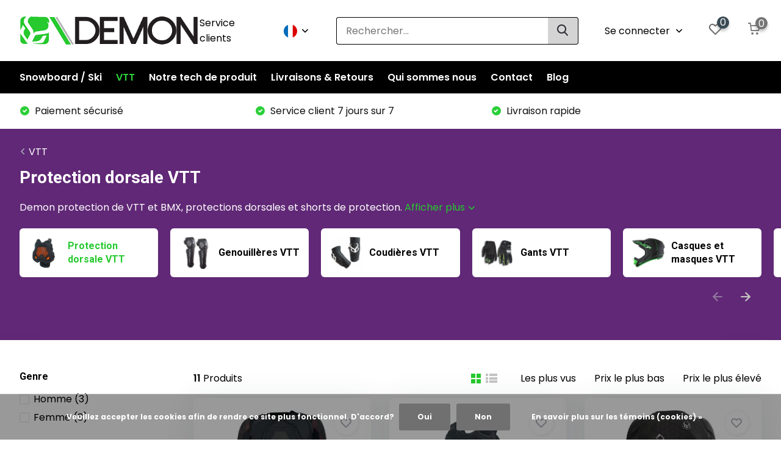

--- FILE ---
content_type: text/html;charset=utf-8
request_url: https://www.demonunited.eu/fr/vtt/protection-dorsale-vtt/
body_size: 14100
content:
<!doctype html>
<html lang="fr" class="">
	<head>
            <meta charset="utf-8"/>
<!-- [START] 'blocks/head.rain' -->
<!--

  (c) 2008-2026 Lightspeed Netherlands B.V.
  http://www.lightspeedhq.com
  Generated: 21-01-2026 @ 17:22:48

-->
<link rel="canonical" href="https://www.demonunited.eu/fr/vtt/protection-dorsale-vtt/"/>
<link rel="alternate" href="https://www.demonunited.eu/fr/index.rss" type="application/rss+xml" title="Nouveaux produits"/>
<link href="https://cdn.webshopapp.com/assets/cookielaw.css?2025-02-20" rel="stylesheet" type="text/css"/>
<meta name="robots" content="noodp,noydir"/>
<meta name="google-site-verification" content="IUkGTptsyzGR_IR5vSKNUh-pI3Fap00Ct7W2I8Vv-ZA"/>
<meta property="og:url" content="https://www.demonunited.eu/fr/vtt/protection-dorsale-vtt/?source=facebook"/>
<meta property="og:site_name" content="Demon United Europe"/>
<meta property="og:title" content="Shop protection dorsale VTT et BMX | Demon United Europe"/>
<meta property="og:description" content="Commandez ici toutes vos protections VTT et BMX de Demon. VTT protection dorsales et shorts de protection de haute qualité et bon prix. • Garantie de 2 ans."/>
<script src="https://app.dmws.plus/shop-assets/317014/dmws-plus-loader.js?id=56e8f82e4bd76a1d99039d11580eb0d3"></script>
<script>
<script src='https://app.zipchat.ai/widget/zipchat.js?id=HmR0cjBNLXleBalFrVFN' data-no-optimize='1' defer></script>
</script>
<!--[if lt IE 9]>
<script src="https://cdn.webshopapp.com/assets/html5shiv.js?2025-02-20"></script>
<![endif]-->
<!-- [END] 'blocks/head.rain' -->
		<meta http-equiv="x-ua-compatible" content="ie=edge">
		<title>Shop protection dorsale VTT et BMX | Demon United Europe</title>
		<meta name="description" content="Commandez ici toutes vos protections VTT et BMX de Demon. VTT protection dorsales et shorts de protection de haute qualité et bon prix. • Garantie de 2 ans.">
		<meta name="keywords" content="Protection, dorsale, VTT, demon, protection, d3o, mountainbike, snowboard, mtb, body, protectie, bmx, downhill, enduro, xc, dorsales, vtt, grenouilleres, protection, pad, ski, vest">
		<meta name="theme-color" content="#ffffff">
		<meta name="MobileOptimized" content="320">
		<meta name="HandheldFriendly" content="true">
		<meta name="viewport" content="width=device-width, initial-scale=1, initial-scale=1, minimum-scale=1, maximum-scale=1, user-scalable=no">
		<meta name="author" content="https://www.dmws.nl/">
		
		<link rel="preconnect" href="https://fonts.googleapis.com">
		<link rel="dns-prefetch" href="https://fonts.googleapis.com">
				<link rel="preconnect" href="//cdn.webshopapp.com/">
		<link rel="dns-prefetch" href="//cdn.webshopapp.com/">
    
    		<link rel="preload" href="https://fonts.googleapis.com/css?family=Poppins:300,400,500,600,700,800,900%7CRoboto:300,400,500,600,700,800,900&display=swap" as="style">
    <link rel="preload" href="https://cdn.webshopapp.com/shops/317014/themes/183813/assets/owl-carousel-min.css?20251027134929" as="style">
    <link rel="preload" href="https://cdn.webshopapp.com/shops/317014/themes/183813/assets/fancybox.css?20251027134929" as="style">
    <link rel="preload" href="https://cdn.webshopapp.com/shops/317014/themes/183813/assets/icomoon.css?20251027134929" as="style">
    <link rel="preload" href="https://cdn.webshopapp.com/shops/317014/themes/183813/assets/compete.css?20251027134929" as="style">
    <link rel="preload" href="https://cdn.webshopapp.com/shops/317014/themes/183813/assets/custom.css?20251027134929" as="style">
    
    <link rel="preload" href="https://cdn.webshopapp.com/shops/317014/themes/183813/assets/jquery-3-4-1-min.js?20251027134929" as="script">
    <link rel="preload" href="https://cdn.webshopapp.com/shops/317014/themes/183813/assets/jquery-ui.js?20251027134929" as="script">
    <link rel="preload" href="https://cdn.webshopapp.com/shops/317014/themes/183813/assets/js-cookie-min.js?20251027134929" as="script">
    <link rel="preload" href="https://cdn.webshopapp.com/shops/317014/themes/183813/assets/owl-carousel-min.js?20251027134929" as="script">
    <link rel="preload" href="https://cdn.webshopapp.com/shops/317014/themes/183813/assets/fancybox.js?20251027134929" as="script">
    <link rel="preload" href="https://cdn.webshopapp.com/shops/317014/themes/183813/assets/lazyload.js?20251027134929" as="script">
    <link rel="preload" href="https://cdn.webshopapp.com/assets/gui.js?2025-02-20" as="script">
    <link rel="preload" href="https://cdn.webshopapp.com/shops/317014/themes/183813/assets/script.js?20251027134929" as="script">
    <link rel="preload" href="https://cdn.webshopapp.com/shops/317014/themes/183813/assets/custom.js?20251027134929" as="script">
        
    <link href="https://fonts.googleapis.com/css?family=Poppins:300,400,500,600,700,800,900%7CRoboto:300,400,500,600,700,800,900&display=swap" rel="stylesheet" type="text/css">
    <link rel="stylesheet" href="https://cdn.webshopapp.com/shops/317014/themes/183813/assets/owl-carousel-min.css?20251027134929" type="text/css">
    <link rel="stylesheet" href="https://cdn.webshopapp.com/shops/317014/themes/183813/assets/fancybox.css?20251027134929" type="text/css">
    <link rel="stylesheet" href="https://cdn.webshopapp.com/shops/317014/themes/183813/assets/icomoon.css?20251027134929" type="text/css">
    <link rel="stylesheet" href="https://cdn.webshopapp.com/shops/317014/themes/183813/assets/compete.css?20251027134929" type="text/css">
    <link rel="stylesheet" href="https://cdn.webshopapp.com/shops/317014/themes/183813/assets/custom.css?20251027134929" type="text/css">
    
    <script src="https://cdn.webshopapp.com/shops/317014/themes/183813/assets/jquery-3-4-1-min.js?20251027134929"></script>

		<link rel="icon" type="image/x-icon" href="https://cdn.webshopapp.com/shops/317014/themes/183813/v/2545187/assets/favicon.ico?20251027134929">
		<link rel="apple-touch-icon" href="https://cdn.webshopapp.com/shops/317014/themes/183813/v/2545187/assets/favicon.ico?20251027134929">
    
    <meta name="msapplication-config" content="https://cdn.webshopapp.com/shops/317014/themes/183813/assets/browserconfig.xml?20251027134929">
<meta property="og:title" content="Shop protection dorsale VTT et BMX | Demon United Europe">
<meta property="og:type" content="website"> 
<meta property="og:site_name" content="Demon United Europe">
<meta property="og:url" content="https://www.demonunited.eu/">
<meta property="og:image" content="https://cdn.webshopapp.com/shops/317014/themes/183813/v/2451935/assets/big-block-bg.jpg?20241204195444">
<meta name="twitter:title" content="Shop protection dorsale VTT et BMX | Demon United Europe">
<meta name="twitter:description" content="Commandez ici toutes vos protections VTT et BMX de Demon. VTT protection dorsales et shorts de protection de haute qualité et bon prix. • Garantie de 2 ans.">
<meta name="twitter:site" content="Demon United Europe">
<meta name="twitter:card" content="https://cdn.webshopapp.com/shops/317014/themes/183813/v/674485/assets/logo.png?20240628105506">
<meta name="twitter:image" content="https://cdn.webshopapp.com/shops/317014/themes/183813/v/2451935/assets/big-block-bg.jpg?20241204195444">
<script type="application/ld+json">
  [
        {
      "@context": "http://schema.org/",
      "@type": "Organization",
      "url": "https://www.demonunited.eu/",
      "name": "Demon United Europe",
      "legalName": "Demon United Europe",
      "description": "Commandez ici toutes vos protections VTT et BMX de Demon. VTT protection dorsales et shorts de protection de haute qualité et bon prix. • Garantie de 2 ans.",
      "logo": "https://cdn.webshopapp.com/shops/317014/themes/183813/v/674485/assets/logo.png?20240628105506",
      "image": "https://cdn.webshopapp.com/shops/317014/themes/183813/v/2451935/assets/big-block-bg.jpg?20241204195444",
      "contactPoint": {
        "@type": "ContactPoint",
        "contactType": "Customer service",
        "telephone": "+31651556905"
      },
      "address": {
        "@type": "PostalAddress",
        "streetAddress": "Sint Jorisstraat 28",
        "addressLocality": "The Netherlands",
        "postalCode": "6511 TD  Nijmegen",
        "addressCountry": "FR"
      }
      ,
      "aggregateRating": {
          "@type": "AggregateRating",
          "bestRating": "10",          "worstRating": "1",
          "ratingValue": "9,7",                    "url":""
      }
         
    },
    { 
      "@context": "http://schema.org", 
      "@type": "WebSite", 
      "url": "https://www.demonunited.eu/", 
      "name": "Demon United Europe",
      "description": "Commandez ici toutes vos protections VTT et BMX de Demon. VTT protection dorsales et shorts de protection de haute qualité et bon prix. • Garantie de 2 ans.",
      "author": [
        {
          "@type": "Organization",
          "url": "https://www.dmws.nl/",
          "name": "DMWS B.V.",
          "address": {
            "@type": "PostalAddress",
            "streetAddress": "Klokgebouw 195 (Strijp-S)",
            "addressLocality": "Eindhoven",
            "addressRegion": "NB",
            "postalCode": "5617 AB",
            "addressCountry": "NL"
          }
        }
      ]
    }
  ]
</script>    
	</head>
	<body>
    <ul class="hidden-data hidden"><li>317014</li><li>183813</li><li>ja</li><li>fr</li><li>live</li><li>info//demonunited/eu</li><li>https://www.demonunited.eu/fr/</li></ul><header id="top" class="scroll-active"><div class="top-wrap fixed default"><section class="main pos-r"><div class="container pos-r"><div class="d-flex align-center justify-between"><div class="d-flex align-center"><div id="mobile-menu-btn" class="d-none show-1000"><div class="hamburger"><span></span><span></span><span></span><span></span></div></div><a href="https://www.demonunited.eu/fr/account/login/" class="hidden show-575-flex"><i class="icon-login"></i></a><div id="logo" class="d-flex align-center"><a href="https://www.demonunited.eu/fr/" accesskey="h"><img class="hide-1000 desktop-logo" src="https://cdn.webshopapp.com/shops/317014/files/359369246/demonlogo4.png" alt="Demon United Europe" height="100" width="300" /><img class="d-none show-1000 mobile-logo" src="https://cdn.webshopapp.com/shops/317014/themes/183813/v/551609/assets/logo-mobile.png?20240628105506" alt="Demon United Europe" height="100" width="300" /></a></div></div><div class="d-flex align-center justify-end top-nav"><a href="/service/" class="hide-1000">Service clients</a><div class="lang with-drop list hide-768"><div class="current"><img class="lazy" src="https://cdn.webshopapp.com/shops/317014/themes/183813/assets/lazy-preload.jpg?20251027134929" data-src="https://cdn.webshopapp.com/shops/317014/themes/183813/assets/flag-fr.svg?20251027134929" alt="Français" width="22" height="22"><span><i class="icon-arrow-down"></i></span></div><div class="dropdown"><ul><li><a title="Nederlands" lang="nl" href="https://www.demonunited.eu/nl/go/category/10672109"><img class="lazy" src="https://cdn.webshopapp.com/shops/317014/themes/183813/assets/lazy-preload.jpg?20251027134929" data-src="https://cdn.webshopapp.com/shops/317014/themes/183813/assets/flag-nl.svg?20251027134929" alt="Nederlands" width="18" height="18"><span>Nederlands</span></a></li><li><a title="Deutsch" lang="de" href="https://www.demonunited.eu/de/go/category/10672109"><img class="lazy" src="https://cdn.webshopapp.com/shops/317014/themes/183813/assets/lazy-preload.jpg?20251027134929" data-src="https://cdn.webshopapp.com/shops/317014/themes/183813/assets/flag-de.svg?20251027134929" alt="Deutsch" width="18" height="18"><span>Deutsch</span></a></li><li><a title="English" lang="en" href="https://www.demonunited.eu/en/go/category/10672109"><img class="lazy" src="https://cdn.webshopapp.com/shops/317014/themes/183813/assets/lazy-preload.jpg?20251027134929" data-src="https://cdn.webshopapp.com/shops/317014/themes/183813/assets/flag-en.svg?20251027134929" alt="English" width="18" height="18"><span>English</span></a></li><li><a title="Français" lang="fr" href="https://www.demonunited.eu/fr/go/category/10672109"><img class="lazy" src="https://cdn.webshopapp.com/shops/317014/themes/183813/assets/lazy-preload.jpg?20251027134929" data-src="https://cdn.webshopapp.com/shops/317014/themes/183813/assets/flag-fr.svg?20251027134929" alt="Français" width="18" height="18"><span>Français</span></a></li><li><a title="Español" lang="es" href="https://www.demonunited.eu/es/go/category/10672109"><img class="lazy" src="https://cdn.webshopapp.com/shops/317014/themes/183813/assets/lazy-preload.jpg?20251027134929" data-src="https://cdn.webshopapp.com/shops/317014/themes/183813/assets/flag-es.svg?20251027134929" alt="Español" width="18" height="18"><span>Español</span></a></li></ul></div></div><div id="showSearch" class="hide-575"><input type="search" value="" placeholder="Rechercher..."><button type="submit" title="Rechercher" disabled="disabled"><i class="icon-search"></i></button></div><div class="login with-drop hide-575"><a href="https://www.demonunited.eu/fr/account/login/"><span>Se connecter <i class="icon-arrow-down"></i></span></a><div class="dropdown"><form method="post" id="formLogin" action="https://www.demonunited.eu/fr/account/loginPost/?return=https://www.demonunited.eu/fr/vtt/protection-dorsale-vtt/"><h3>Se connecter</h3><p>Rendez la commande encore plus facile!</p><div><label for="formLoginEmail">Adresse courriel<span class="c-negatives">*</span></label><input type="email" id="formLoginEmail" name="email" placeholder="Adresse courriel" autocomplete='email' tabindex=1 required></div><div><label for="formLoginPassword">Mot de passe</label><a href="https://www.demonunited.eu/fr/account/password/" class="forgot" tabindex=6>Mot de passe oublié?</a><input type="password" id="formLoginPassword" name="password" placeholder="Mot de passe" autocomplete="current-password" tabindex=2 required></div><div><input type="hidden" name="key" value="29a38a3f0368a75071b51fb549175362" /><input type="hidden" name="type" value="login" /><button type="submit" onclick="$('#formLogin').submit(); return false;" class="btn" tabindex=3>Se connecter</button></div></form><div><p class="register">Pas encore de compte? <a href="https://www.demonunited.eu/fr/account/register/" tabindex=5>S&#039;inscrire</a></p></div></div></div><div class="favorites"><a href="https://www.demonunited.eu/fr/account/wishlist/" class="count"><span class="items" data-wishlist-items="">0</span><i class="icon-wishlist"></i></a></div><div class="cart with-drop"><a href="https://www.demonunited.eu/fr/cart/" class="count"><span>0</span><i class="icon-cart"></i></a><div class="dropdown"><h3>Panier</h3><i class="icon-close hidden show-575"></i><p>Votre panier est vide</p></div></div></div></div></div><div class="search-autocomplete"><div id="searchExpanded"><div class="container pos-r d-flex align-center"><form action="https://www.demonunited.eu/fr/search/" method="get" id="formSearch"  class="search-form d-flex align-center"  data-search-type="desktop"><span onclick="$(this).closest('form').submit();" title="Rechercher" class="search-icon"><i class="icon-search"></i></span><input type="text" name="q" autocomplete="off"  value="" placeholder="Rechercher" class="standard-input" data-input="desktop"/></form><div class="close hide-575">Fermer</div></div><div class="overlay hide-575"></div></div><div class="container pos-r"><div id="searchResults" class="results-wrap with-filter" data-search-type="desktop"><div class="close"><i class="icon-close"></i></div><h4>Suggestions</h4><div class="d-flex justify-between"><div class="filter-scroll-wrap"><div class="filter-scroll"><div class="subtitle title-font">Filtres</div><form data-search-type="desktop"><div class="filter-boxes"><div class="filter-wrap sort"><select name="sort" class="custom-select"></select></div></div><div class="filter-boxes custom-filters"></div></form></div></div><ul class="search-products products-livesearch"></ul></div><div class="more"><a href="#" class="btn accent">Afficher tous les résultats <span>(0)</span></a></div></div></div></div></section><section id="menu" class="hide-1000 dropdown"><div class="container"><nav class="menu"><ul class="d-flex align-center"><li class="item has-children"><a class="itemLink" href="https://www.demonunited.eu/fr/snowboard-ski/" title="Snowboard / Ski">Snowboard / Ski</a><ul class="subnav"><li class="subitem has-children"><a class="subitemLink " href="https://www.demonunited.eu/fr/snowboard-ski/snowboard-ski-protection/" title="Snowboard / Ski protection">Snowboard / Ski protection</a><ul class="subsubnav"><li class="subitem"><a class="subitemLink" href="https://www.demonunited.eu/fr/snowboard-ski/snowboard-ski-protection/protections-dorsales/" title="Protections dorsales">Protections dorsales</a></li><li class="subitem"><a class="subitemLink" href="https://www.demonunited.eu/fr/snowboard-ski/snowboard-ski-protection/short-protection/" title="Short protection">Short protection</a></li><li class="subitem"><a class="subitemLink" href="https://www.demonunited.eu/fr/snowboard-ski/snowboard-ski-protection/protege-poignets/" title="Protège-poignets">Protège-poignets</a></li><li class="subitem"><a class="subitemLink" href="https://www.demonunited.eu/fr/snowboard-ski/snowboard-ski-protection/genouilleres/" title="Genouillères">Genouillères</a></li><li class="subitem"><a class="subitemLink" href="https://www.demonunited.eu/fr/snowboard-ski/snowboard-ski-protection/coudieres/" title="Coudières">Coudières</a></li></ul></li><li class="subitem"><a class="subitemLink " href="https://www.demonunited.eu/fr/snowboard-ski/snowboard-ski-fart-tune/" title="Snowboard / Ski Fart &amp; Tune">Snowboard / Ski Fart &amp; Tune</a></li><li class="subitem"><a class="subitemLink " href="https://www.demonunited.eu/fr/snowboard-ski/snowboard-ski-outils-verrous/" title="Snowboard / Ski outils &amp; verrous">Snowboard / Ski outils &amp; verrous</a></li><li class="subitem"><a class="subitemLink " href="https://www.demonunited.eu/fr/snowboard-ski/snowboard-ski-equipement-davalanche/" title="Snowboard / Ski equipement d´avalanche">Snowboard / Ski equipement d´avalanche</a></li><li class="subitem"><a class="subitemLink " href="https://www.demonunited.eu/fr/snowboard-ski/snowboard-stomp-pads/" title="Snowboard stomp pads">Snowboard stomp pads</a></li></ul></li><li class="item has-children active"><a class="itemLink active" href="https://www.demonunited.eu/fr/vtt/" title="VTT">VTT</a><ul class="subnav"><li class="subitem"><a class="subitemLink active " href="https://www.demonunited.eu/fr/vtt/protection-dorsale-vtt/" title="Protection dorsale VTT">Protection dorsale VTT</a></li><li class="subitem"><a class="subitemLink " href="https://www.demonunited.eu/fr/vtt/genouilleres-vtt/" title="Genouillères VTT">Genouillères VTT</a></li><li class="subitem"><a class="subitemLink " href="https://www.demonunited.eu/fr/vtt/coudieres-vtt/" title="Coudières VTT">Coudières VTT</a></li><li class="subitem"><a class="subitemLink " href="https://www.demonunited.eu/fr/vtt/gants-vtt/" title="Gants VTT">Gants VTT</a></li><li class="subitem"><a class="subitemLink " href="https://www.demonunited.eu/fr/vtt/casques-et-masques-vtt/" title="Casques et masques VTT">Casques et masques VTT</a></li><li class="subitem"><a class="subitemLink " href="https://www.demonunited.eu/fr/vtt/vetements-vtt/" title="Vêtements VTT">Vêtements VTT</a></li></ul></li><li class="item has-children"><a class="itemLink" href="https://www.demonunited.eu/fr/notre-tech-de-produit/" title="Notre tech de produit">Notre tech de produit</a><ul class="subnav"><li class="subitem"><a class="subitemLink " href="https://www.demonunited.eu/fr/notre-tech-de-produit/x-connect/" title="X Connect">X Connect</a></li><li class="subitem"><a class="subitemLink " href="https://www.demonunited.eu/fr/notre-tech-de-produit/d3o/" title="D3O">D3O</a></li><li class="subitem"><a class="subitemLink " href="https://www.demonunited.eu/fr/notre-tech-de-produit/mips/" title="MIPS">MIPS</a></li></ul></li><li class="item"><a href="https://www.demonunited.eu/fr/service/shipping-returns/" title="Livraisons &amp; Retours" class="itemLink">Livraisons &amp; Retours</a></li><li class="item"><a href="https://www.demonunited.eu/fr/service/about/" title="Qui sommes nous" class="itemLink">Qui sommes nous</a></li><li class="item"><a href="https://www.demonunited.eu/fr/service/" title="Contact" class="itemLink">Contact</a></li><li class="item"><a href="https://www.demonunited.eu/fr/blogs/blog/" title="Blog" class="itemLink">Blog</a></li></ul></nav></div></section><div id="mobileMenu" class="hide"><div class="wrap"><ul><li class="all hidden"><a href="#"><i class="icon-nav-left"></i>Toutes les catégories</a></li><li class="cat has-children"><a class="itemLink" href="https://www.demonunited.eu/fr/snowboard-ski/" title="Snowboard / Ski">Snowboard / Ski<i class="icon-arrow-right"></i></a><ul class="subnav hidden"><li class="subitem has-children"><a class="subitemLink" href="https://www.demonunited.eu/fr/snowboard-ski/snowboard-ski-protection/" title="Snowboard / Ski protection">Snowboard / Ski protection<i class="icon-arrow-right"></i></a><ul class="subsubnav hidden"><li class="subitem"><a class="subitemLink" href="https://www.demonunited.eu/fr/snowboard-ski/snowboard-ski-protection/protections-dorsales/" title="Protections dorsales">Protections dorsales</a></li><li class="subitem"><a class="subitemLink" href="https://www.demonunited.eu/fr/snowboard-ski/snowboard-ski-protection/short-protection/" title="Short protection">Short protection</a></li><li class="subitem"><a class="subitemLink" href="https://www.demonunited.eu/fr/snowboard-ski/snowboard-ski-protection/protege-poignets/" title="Protège-poignets">Protège-poignets</a></li><li class="subitem"><a class="subitemLink" href="https://www.demonunited.eu/fr/snowboard-ski/snowboard-ski-protection/genouilleres/" title="Genouillères">Genouillères</a></li><li class="subitem"><a class="subitemLink" href="https://www.demonunited.eu/fr/snowboard-ski/snowboard-ski-protection/coudieres/" title="Coudières">Coudières</a></li></ul></li><li class="subitem"><a class="subitemLink" href="https://www.demonunited.eu/fr/snowboard-ski/snowboard-ski-fart-tune/" title="Snowboard / Ski Fart &amp; Tune">Snowboard / Ski Fart &amp; Tune</a></li><li class="subitem"><a class="subitemLink" href="https://www.demonunited.eu/fr/snowboard-ski/snowboard-ski-outils-verrous/" title="Snowboard / Ski outils &amp; verrous">Snowboard / Ski outils &amp; verrous</a></li><li class="subitem"><a class="subitemLink" href="https://www.demonunited.eu/fr/snowboard-ski/snowboard-ski-equipement-davalanche/" title="Snowboard / Ski equipement d´avalanche">Snowboard / Ski equipement d´avalanche</a></li><li class="subitem"><a class="subitemLink" href="https://www.demonunited.eu/fr/snowboard-ski/snowboard-stomp-pads/" title="Snowboard stomp pads">Snowboard stomp pads</a></li></ul></li><li class="cat has-children active"><a class="itemLink active" href="https://www.demonunited.eu/fr/vtt/" title="VTT">VTT<i class="icon-arrow-right"></i></a><ul class="subnav hidden"><li class="subitem"><a class="subitemLink active" href="https://www.demonunited.eu/fr/vtt/protection-dorsale-vtt/" title="Protection dorsale VTT">Protection dorsale VTT</a></li><li class="subitem"><a class="subitemLink" href="https://www.demonunited.eu/fr/vtt/genouilleres-vtt/" title="Genouillères VTT">Genouillères VTT</a></li><li class="subitem"><a class="subitemLink" href="https://www.demonunited.eu/fr/vtt/coudieres-vtt/" title="Coudières VTT">Coudières VTT</a></li><li class="subitem"><a class="subitemLink" href="https://www.demonunited.eu/fr/vtt/gants-vtt/" title="Gants VTT">Gants VTT</a></li><li class="subitem"><a class="subitemLink" href="https://www.demonunited.eu/fr/vtt/casques-et-masques-vtt/" title="Casques et masques VTT">Casques et masques VTT</a></li><li class="subitem"><a class="subitemLink" href="https://www.demonunited.eu/fr/vtt/vetements-vtt/" title="Vêtements VTT">Vêtements VTT</a></li></ul></li><li class="cat has-children"><a class="itemLink" href="https://www.demonunited.eu/fr/notre-tech-de-produit/" title="Notre tech de produit">Notre tech de produit<i class="icon-arrow-right"></i></a><ul class="subnav hidden"><li class="subitem"><a class="subitemLink" href="https://www.demonunited.eu/fr/notre-tech-de-produit/x-connect/" title="X Connect">X Connect</a></li><li class="subitem"><a class="subitemLink" href="https://www.demonunited.eu/fr/notre-tech-de-produit/d3o/" title="D3O">D3O</a></li><li class="subitem"><a class="subitemLink" href="https://www.demonunited.eu/fr/notre-tech-de-produit/mips/" title="MIPS">MIPS</a></li></ul></li><li class="other all"><a href="https://www.demonunited.eu/fr/catalog/">Toutes les catégories</a></li><li class="other"><a href="https://www.demonunited.eu/fr/service/shipping-returns/" title="Livraisons &amp; Retours" class="itemLink">Livraisons &amp; Retours</a></li><li class="other"><a href="https://www.demonunited.eu/fr/service/about/" title="Qui sommes nous" class="itemLink">Qui sommes nous</a></li><li class="other"><a href="https://www.demonunited.eu/fr/service/" title="Contact" class="itemLink">Contact</a></li><li class="other"><a href="https://www.demonunited.eu/fr/blogs/blog/" title="Blog" class="itemLink">Blog</a></li><li class="other has-subs lang"><a href="#" class="itemLink">Langue <img class="lazy" src="https://cdn.webshopapp.com/shops/317014/themes/183813/assets/lazy-preload.jpg?20251027134929" data-src="https://cdn.webshopapp.com/shops/317014/themes/183813/assets/flag-fr.svg?20251027134929" alt="Français" width="22" height="22"><i class="icon-arrow-right"></i></a><ul class="subnav hidden"><li class="subitem"><a title="Nederlands" lang="nl" href="https://www.demonunited.eu/nl/go/category/10672109"><span>Nederlands</span><img class="lazy" src="https://cdn.webshopapp.com/shops/317014/themes/183813/assets/lazy-preload.jpg?20251027134929" data-src="https://cdn.webshopapp.com/shops/317014/themes/183813/assets/flag-nl.svg?20251027134929" alt="Nederlands" width="18" height="18"></a></li><li class="subitem"><a title="Deutsch" lang="de" href="https://www.demonunited.eu/de/go/category/10672109"><span>Deutsch</span><img class="lazy" src="https://cdn.webshopapp.com/shops/317014/themes/183813/assets/lazy-preload.jpg?20251027134929" data-src="https://cdn.webshopapp.com/shops/317014/themes/183813/assets/flag-de.svg?20251027134929" alt="Deutsch" width="18" height="18"></a></li><li class="subitem"><a title="English" lang="en" href="https://www.demonunited.eu/en/go/category/10672109"><span>English</span><img class="lazy" src="https://cdn.webshopapp.com/shops/317014/themes/183813/assets/lazy-preload.jpg?20251027134929" data-src="https://cdn.webshopapp.com/shops/317014/themes/183813/assets/flag-en.svg?20251027134929" alt="English" width="18" height="18"></a></li><li class="subitem"><a title="Français" lang="fr" href="https://www.demonunited.eu/fr/go/category/10672109"><span>Français</span><img class="lazy" src="https://cdn.webshopapp.com/shops/317014/themes/183813/assets/lazy-preload.jpg?20251027134929" data-src="https://cdn.webshopapp.com/shops/317014/themes/183813/assets/flag-fr.svg?20251027134929" alt="Français" width="18" height="18"></a></li><li class="subitem"><a title="Español" lang="es" href="https://www.demonunited.eu/es/go/category/10672109"><span>Español</span><img class="lazy" src="https://cdn.webshopapp.com/shops/317014/themes/183813/assets/lazy-preload.jpg?20251027134929" data-src="https://cdn.webshopapp.com/shops/317014/themes/183813/assets/flag-es.svg?20251027134929" alt="Español" width="18" height="18"></a></li></ul></li><li class="other"><a href="/service/">Service clients</a></li><li class="other"><a href="https://www.demonunited.eu/fr/account/login/">Se connecter</a></li></ul></div></div></div><div class="below-main"></div><div class="usps"><div class="container"><div class="d-flex align-center justify-between"><ul class="d-flex align-center usps-slider owl-carousel"><li class="announcement"><b>Livraison gratuite à partir de 100 €</b></li><li><i class="icon-check-white"></i>
                                                  Paiement sécurisé
                                            </li><li><i class="icon-check-white"></i>
                                                  Service client 7 jours sur 7
                                              </li><li><i class="icon-check-white"></i>
                                                  Livraison rapide
                                              </li></ul><ul></ul></div></div></div></header><section class="intro-category mb-0 hide-contact"><div class="container d-flex justify-between"><div class="wrapper"><div class="back"><div class="hide-575"><i class="icon-arrow-right"></i><a href="https://www.demonunited.eu/fr/vtt/">VTT</a></div><div class="hidden show-575-inline"><i class="icon-arrow-right"></i><a href="https://www.demonunited.eu/fr/vtt/">VTT</a></div></div><div class="hide-1000"></div></div><div class="intro"><h1 class="f-24">Protection dorsale VTT</h1><p><p style="color:white">Demon protection de VTT et BMX,  protections dorsales et shorts de protection. <a href="#catdescription" class="more">Afficher plus <i class="icon-arrow-down"></i></a></p><div class="slider-wrap break-words"><div id="showFilter" class="hidden show-760"><i class="icon-filter"></i> Filtres</div><div class="slider-sub-cats sub-cats owl-carousel"><a href="https://www.demonunited.eu/fr/vtt/protection-dorsale-vtt/" class="box current"><img src="https://cdn.webshopapp.com/shops/317014/files/457510578/image.jpg" alt="Protection dorsale VTT" /><h4>Protection dorsale VTT</h4></a><a href="https://www.demonunited.eu/fr/vtt/genouilleres-vtt/" class="box"><img src="https://cdn.webshopapp.com/shops/317014/files/372391748/image.jpg" alt="Genouillères VTT" /><h4>Genouillères VTT</h4></a><a href="https://www.demonunited.eu/fr/vtt/coudieres-vtt/" class="box"><img src="https://cdn.webshopapp.com/shops/317014/files/359527025/image.jpg" alt="Coudières VTT" /><h4>Coudières VTT</h4></a><a href="https://www.demonunited.eu/fr/vtt/gants-vtt/" class="box"><img src="https://cdn.webshopapp.com/shops/317014/files/359559806/image.jpg" alt="Gants VTT" /><h4>Gants VTT</h4></a><a href="https://www.demonunited.eu/fr/vtt/casques-et-masques-vtt/" class="box"><img src="https://cdn.webshopapp.com/shops/317014/files/359567369/image.jpg" alt="Casques et masques VTT" /><h4>Casques et masques VTT</h4></a><a href="https://www.demonunited.eu/fr/vtt/vetements-vtt/" class="box"><img src="https://cdn.webshopapp.com/shops/317014/files/361546156/image.jpg" alt="Vêtements VTT" /><h4>Vêtements VTT</h4></a><a class="box clean"></a></div></div></div></div></section><section id="collection"><div class="container d-flex justify-between"><div class="filter-wrap"><form action="https://www.demonunited.eu/fr/vtt/protection-dorsale-vtt/" method="get" id="filter_form" class=" more-top"><input type="hidden" name="mode" value="grid" id="filter_form_mode" /><input type="hidden" name="limit" value="24" id="filter_form_limit" /><input type="hidden" name="sort" value="default" id="filter_form_sort" /><input type="hidden" name="max" value="350" id="filter_form_max" /><input type="hidden" name="min" value="0" id="filter_form_min" /><div id="dmws-filter-wrap"><div class="mobile-heading hidden show-760 align-center justify-center"><i class="icon-close"></i><h3>Filter</h3><a class="clearAllFilter" href="https://www.demonunited.eu/fr/vtt/protection-dorsale-vtt/?mode=grid">Réinitialiser tous les filtres</a></div><div class="filter sort hidden show-575"><h4>Trier <i class="icon-arrow-down hidden show-760"></i></h4><div><ul><li><label for="filter_popular"><input type="radio" id="filter_popular" name="sort" value="popular" ><span class="checkbox"></span><i class="icon-check-white"></i> Les plus vus</label></li><li><label for="filter_lowest"><input type="radio" id="filter_lowest" name="sort" value="lowest" ><span class="checkbox"></span><i class="icon-check-white"></i> Prix le plus bas</label></li><li><label for="filter_highest"><input type="radio" id="filter_highest" name="sort" value="highest" ><span class="checkbox"></span><i class="icon-check-white"></i> Prix le plus élevé</label></li></ul></div></div><div class="filter"><h4>Genre <i class="icon-arrow-down hidden show-760"></i></h4><div><ul><li><label for="filter_754939"><input type="checkbox" id="filter_754939" name="filter[]" value="754939" ><span class="checkbox"></span><i class="icon-check-white"></i>Homme <span class="count">(3)</span></label></li><li><label for="filter_754940"><input type="checkbox" id="filter_754940" name="filter[]" value="754940" ><span class="checkbox"></span><i class="icon-check-white"></i>Femme <span class="count">(3)</span></label></li></ul></div></div><div class="filter"><h4>Taille <i class="icon-arrow-down hidden show-760"></i></h4><div><ul><li><label for="filter_892113"><input type="checkbox" id="filter_892113" name="filter[]" value="892113" ><span class="checkbox"></span><i class="icon-check-white"></i>XS <span class="count">(7)</span></label></li><li><label for="filter_892114"><input type="checkbox" id="filter_892114" name="filter[]" value="892114" ><span class="checkbox"></span><i class="icon-check-white"></i>S <span class="count">(10)</span></label></li><li><label for="filter_892115"><input type="checkbox" id="filter_892115" name="filter[]" value="892115" ><span class="checkbox"></span><i class="icon-check-white"></i>M <span class="count">(10)</span></label></li><li><label for="filter_892116"><input type="checkbox" id="filter_892116" name="filter[]" value="892116" ><span class="checkbox"></span><i class="icon-check-white"></i>L <span class="count">(10)</span></label></li><li><label for="filter_892117"><input type="checkbox" id="filter_892117" name="filter[]" value="892117" ><span class="checkbox"></span><i class="icon-check-white"></i>XL <span class="count">(10)</span></label></li><li><label for="filter_892118"><input type="checkbox" id="filter_892118" name="filter[]" value="892118" ><span class="checkbox"></span><i class="icon-check-white"></i>XXL <span class="count">(5)</span></label></li></ul></div></div><div class="filter price"><h4>Prix <i class="icon-arrow-down hidden show-760"></i></h4><div class="ui-slider-a"><div class="manual d-flex align-center justify-between"><input type="number" id="min" name="min" value="0" min="0"><span>-</span><input type="text" id="max" name="max" value="350" max="350"></div></div></div></div><p class="hidden show-575 scheme-btn submit"><button type="submit">Afficher tous les résultats <i id="filter-live-count" class="count">(11)</i></button></p></form></div><div class="products-wrap"><div class="results-actions d-flex justify-between hide-575"><div class="results"><b>11</b> Produits</div><div class="actions d-flex"><a href="https://www.demonunited.eu/fr/vtt/protection-dorsale-vtt/"><span class="icon active"><i class="icon-order-grid"></i></span></a><a href="https://www.demonunited.eu/fr/vtt/protection-dorsale-vtt/?mode=list"><span class="icon "><i class="icon-order-list"></i></span></a><form action="https://www.demonunited.eu/fr/vtt/protection-dorsale-vtt/" method="get" id="sort_form"><input type="hidden" name="mode" value="grid" id="filter_form_mode" /><input type="hidden" name="limit" value="24" id="filter_form_limit" /><input type="hidden" name="sort" value="default" id="filter_form_sort" /><input type="hidden" name="max" value="350" id="filter_form_max" /><input type="hidden" name="min" value="0" id="filter_form_min" /><input type="hidden" name="brand" value="0" id="filter_form_brand" /><div class="sort"><label><input type="radio" name="sort" value="popular">Les plus vus</label><label><input type="radio" name="sort" value="lowest">Prix le plus bas</label><label><input type="radio" name="sort" value="highest">Prix le plus élevé</label></div></form></div></div><div class="products grid d-flex last-no-border"><div class="product d-flex strict" data-url="https://www.demonunited.eu/fr/demon-x-d3o-top-v6-protection-dorsale-snowboard.html?format=json"><a href="https://www.demonunited.eu/fr/account/" class="add-to-wishlist"><i class="icon-wishlist"></i></a><a href="https://www.demonunited.eu/fr/demon-x-d3o-top-v6-protection-dorsale-snowboard.html" class="img d-flex align-center justify-center"><img class="lazy" src="https://cdn.webshopapp.com/shops/317014/themes/183813/assets/lazy-preload.jpg?20251027134929" data-src="https://cdn.webshopapp.com/shops/317014/files/476413361/290x200x2/demon-demon-flexforce-x-d3o-xrd-top-v6-protection.jpg" alt="Demon FlexForce X D3O/XRD Top V6 - protection dorsale snowboard, ski, vtt" width="290" height="200" /></a><div class="data"><h4 class="hide-575"><a href="https://www.demonunited.eu/fr/demon-x-d3o-top-v6-protection-dorsale-snowboard.html">Demon FlexForce X D3O/XRD Top V6 - protection dorsale snowboard, ski, vtt</a></h4><h4 class="hidden show-575"><a href="https://www.demonunited.eu/fr/demon-x-d3o-top-v6-protection-dorsale-snowboard.html">Demon FlexForce X D3O/XRD Top V6 - prote...</a></h4><div class="meta">Protection dorsale Demon V6 D3O pour snowboard, ...</div><div class="stars"><i class="icon-star-grey"></i><i class="icon-star-grey"></i><i class="icon-star-grey"></i><i class="icon-star-grey"></i><i class="icon-star-grey"></i></div></div><div class="actions-wrap"><div class="actions d-flex align-center justify-between"><div class="price"><div class="current">€339,95</div></div><a href="https://www.demonunited.eu/fr/demon-x-d3o-top-v6-protection-dorsale-snowboard.html" class="btn addtocart">Afficher</a></div><div class="legal"><div class="unit-price"></div></div></div></div><div class="product d-flex strict" data-url="https://www.demonunited.eu/fr/demon-ghost-d3o-chest-and-back-protector.html?format=json"><a href="https://www.demonunited.eu/fr/account/" class="add-to-wishlist"><i class="icon-wishlist"></i></a><a href="https://www.demonunited.eu/fr/demon-ghost-d3o-chest-and-back-protector.html" class="img d-flex align-center justify-center"><img class="lazy" src="https://cdn.webshopapp.com/shops/317014/themes/183813/assets/lazy-preload.jpg?20251027134929" data-src="https://cdn.webshopapp.com/shops/317014/files/444974882/290x200x2/demon-demon-ghost-d3o-chest-and-back-protector-vtt.jpg" alt="Demon Ghost D3O Chest and Back Protector VTT" width="290" height="200" /></a><div class="data"><h4 class="hide-575"><a href="https://www.demonunited.eu/fr/demon-ghost-d3o-chest-and-back-protector.html">Demon Ghost D3O Chest and Back Protector VTT</a></h4><h4 class="hidden show-575"><a href="https://www.demonunited.eu/fr/demon-ghost-d3o-chest-and-back-protector.html">Demon Ghost D3O Chest and Back Protector...</a></h4><div class="meta">La toute nouvelle protection Ghost D3O pour le t...</div><div class="stars"><i class="icon-star-grey"></i><i class="icon-star-grey"></i><i class="icon-star-grey"></i><i class="icon-star-grey"></i><i class="icon-star-grey"></i></div></div><div class="actions-wrap"><div class="actions d-flex align-center justify-between"><div class="price"><div class="current">€229,95</div></div><a href="https://www.demonunited.eu/fr/demon-ghost-d3o-chest-and-back-protector.html" class="btn addtocart">Afficher</a></div><div class="legal"><div class="unit-price"></div></div></div></div><div class="product d-flex strict" data-url="https://www.demonunited.eu/fr/demon-zero-rf-top-d3o-protection-dorsale-snowboard.html?format=json"><a href="https://www.demonunited.eu/fr/account/" class="add-to-wishlist"><i class="icon-wishlist"></i></a><a href="https://www.demonunited.eu/fr/demon-zero-rf-top-d3o-protection-dorsale-snowboard.html" class="img d-flex align-center justify-center"><img class="lazy" src="https://cdn.webshopapp.com/shops/317014/themes/183813/assets/lazy-preload.jpg?20251027134929" data-src="https://cdn.webshopapp.com/shops/317014/files/444689066/290x200x2/demon-demon-zero-rf-top-d3o-protection-dorsale-sno.jpg" alt="Demon Zero RF Top D3O - protection dorsale snowboard, ski, vtt" width="290" height="200" /></a><div class="data"><h4 class="hide-575"><a href="https://www.demonunited.eu/fr/demon-zero-rf-top-d3o-protection-dorsale-snowboard.html">Demon Zero RF Top D3O - protection dorsale snowboard, ski, vtt</a></h4><h4 class="hidden show-575"><a href="https://www.demonunited.eu/fr/demon-zero-rf-top-d3o-protection-dorsale-snowboard.html">Demon Zero RF Top D3O - protection dorsa...</a></h4><div class="meta">Cette veste de protection Demon Zero RF D30 est ...</div><div class="stars"><i class="icon-star-grey"></i><i class="icon-star-grey"></i><i class="icon-star-grey"></i><i class="icon-star-grey"></i><i class="icon-star-grey"></i></div></div><div class="actions-wrap"><div class="actions d-flex align-center justify-between"><div class="price"><div class="current">€199,95</div></div><a href="https://www.demonunited.eu/fr/demon-zero-rf-top-d3o-protection-dorsale-snowboard.html" class="btn addtocart">Afficher</a></div><div class="legal"><div class="unit-price"></div></div></div></div><div class="product d-flex strict" data-url="https://www.demonunited.eu/fr/demon-zero-vest-d3o-protection-dorsale-snowboard.html?format=json"><a href="https://www.demonunited.eu/fr/account/" class="add-to-wishlist"><i class="icon-wishlist"></i></a><a href="https://www.demonunited.eu/fr/demon-zero-vest-d3o-protection-dorsale-snowboard.html" class="img d-flex align-center justify-center"><img class="lazy" src="https://cdn.webshopapp.com/shops/317014/themes/183813/assets/lazy-preload.jpg?20251027134929" data-src="https://cdn.webshopapp.com/shops/317014/files/443393933/290x200x2/demon-demon-zero-rf-vest-d3o-protection-dorsale-sn.jpg" alt="Demon Zero RF Vest D3O - protection dorsale snowboard, ski, vtt" width="290" height="200" /></a><div class="data"><h4 class="hide-575"><a href="https://www.demonunited.eu/fr/demon-zero-vest-d3o-protection-dorsale-snowboard.html">Demon Zero RF Vest D3O - protection dorsale snowboard, ski, vtt</a></h4><h4 class="hidden show-575"><a href="https://www.demonunited.eu/fr/demon-zero-vest-d3o-protection-dorsale-snowboard.html">Demon Zero RF Vest D3O - protection dors...</a></h4><div class="meta">Cette veste de protection Demon Zero RF D30 est ...</div><div class="stars"><i class="icon-star-grey"></i><i class="icon-star-grey"></i><i class="icon-star-grey"></i><i class="icon-star-grey"></i><i class="icon-star-grey"></i></div></div><div class="actions-wrap"><div class="actions d-flex align-center justify-between"><div class="price"><div class="current">€149,95</div></div><a href="https://www.demonunited.eu/fr/demon-zero-vest-d3o-protection-dorsale-snowboard.html" class="btn addtocart">Afficher</a></div><div class="legal"><div class="unit-price"></div></div></div></div><div class="product d-flex strict" data-url="https://www.demonunited.eu/fr/demon-spine-x-d3o-protection-dorsale.html?format=json"><a href="https://www.demonunited.eu/fr/account/" class="add-to-wishlist"><i class="icon-wishlist"></i></a><a href="https://www.demonunited.eu/fr/demon-spine-x-d3o-protection-dorsale.html" class="img d-flex align-center justify-center"><img class="lazy" src="https://cdn.webshopapp.com/shops/317014/themes/183813/assets/lazy-preload.jpg?20251027134929" data-src="https://cdn.webshopapp.com/shops/317014/files/360336783/290x200x2/demon-demon-spine-x-d3o-protection-dorsale-snowboa.jpg" alt="Demon Spine X D3O - protection dorsale snowboard &amp; vtt" width="290" height="200" /></a><div class="data"><h4 class="hide-575"><a href="https://www.demonunited.eu/fr/demon-spine-x-d3o-protection-dorsale.html">Demon Spine X D3O - protection dorsale snowboard &amp; vtt</a></h4><h4 class="hidden show-575"><a href="https://www.demonunited.eu/fr/demon-spine-x-d3o-protection-dorsale.html">Demon Spine X D3O - protection dorsale s...</a></h4><div class="meta">Le protection dorsale Demon X D3O est un protect...</div><div class="stars"><i class="icon-star-grey"></i><i class="icon-star-grey"></i><i class="icon-star-grey"></i><i class="icon-star-grey"></i><i class="icon-star-grey"></i></div></div><div class="actions-wrap"><div class="actions d-flex align-center justify-between"><div class="price"><div class="current">€129,95</div></div><a href="https://www.demonunited.eu/fr/demon-spine-x-d3o-protection-dorsale.html" class="btn addtocart">Afficher</a></div><div class="legal"><div class="unit-price"></div></div></div></div><div class="product d-flex strict" data-url="https://www.demonunited.eu/fr/demon-flex-force-pro-protection-dorsale.html?format=json"><a href="https://www.demonunited.eu/fr/account/" class="add-to-wishlist"><i class="icon-wishlist"></i></a><a href="https://www.demonunited.eu/fr/demon-flex-force-pro-protection-dorsale.html" class="img d-flex align-center justify-center"><img class="lazy" src="https://cdn.webshopapp.com/shops/317014/themes/183813/assets/lazy-preload.jpg?20251027134929" data-src="https://cdn.webshopapp.com/shops/317014/files/360336730/290x200x2/demon-demon-flex-force-pro-spine-guard-protection.jpg" alt="Demon Flex Force Pro Spine Guard - protection dorsale snowboard &amp; vtt" width="290" height="200" /></a><div class="data"><h4 class="hide-575"><a href="https://www.demonunited.eu/fr/demon-flex-force-pro-protection-dorsale.html">Demon Flex Force Pro Spine Guard - protection dorsale snowboard &amp; vtt</a></h4><h4 class="hidden show-575"><a href="https://www.demonunited.eu/fr/demon-flex-force-pro-protection-dorsale.html">Demon Flex Force Pro Spine Guard - prote...</a></h4><div class="meta">La protection dorsale Flex Force Pro est une pro...</div><div class="stars"><i class="icon-star-grey"></i><i class="icon-star-grey"></i><i class="icon-star-grey"></i><i class="icon-star-grey"></i><i class="icon-star-grey"></i></div></div><div class="actions-wrap"><div class="actions d-flex align-center justify-between"><div class="price"><div class="current">€89,95</div></div><a href="https://www.demonunited.eu/fr/demon-flex-force-pro-protection-dorsale.html" class="btn addtocart">Afficher</a></div><div class="legal"><div class="unit-price"></div></div></div></div><div class="product d-flex strict" data-url="https://www.demonunited.eu/fr/demon-shield-mtb-short-mountainbike.html?format=json"><a href="https://www.demonunited.eu/fr/account/" class="add-to-wishlist"><i class="icon-wishlist"></i></a><a href="https://www.demonunited.eu/fr/demon-shield-mtb-short-mountainbike.html" class="img d-flex align-center justify-center"><img class="lazy" src="https://cdn.webshopapp.com/shops/317014/themes/183813/assets/lazy-preload.jpg?20251027134929" data-src="https://cdn.webshopapp.com/shops/317014/files/360336837/290x200x2/demon-demon-shield-mtb-short-short-de-protection-v.jpg" alt="Demon Shield MTB Short - Short de protection VTT" width="290" height="200" /></a><div class="data"><h4 class="hide-575"><a href="https://www.demonunited.eu/fr/demon-shield-mtb-short-mountainbike.html">Demon Shield MTB Short - Short de protection VTT</a></h4><h4 class="hidden show-575"><a href="https://www.demonunited.eu/fr/demon-shield-mtb-short-mountainbike.html">Demon Shield MTB Short - Short de protec...</a></h4><div class="meta">Le Demon Shield MTB Short est un short rembourré...</div><div class="stars"><i class="icon-star-grey"></i><i class="icon-star-grey"></i><i class="icon-star-grey"></i><i class="icon-star-grey"></i><i class="icon-star-grey"></i></div></div><div class="actions-wrap"><div class="actions d-flex align-center justify-between"><div class="price"><div class="current">€99,95</div></div><a href="https://www.demonunited.eu/fr/demon-shield-mtb-short-mountainbike.html" class="btn addtocart">Afficher</a></div><div class="legal"><div class="unit-price"></div></div></div></div><div class="product d-flex strict" data-url="https://www.demonunited.eu/fr/demon-x-d3o-shoulder-brace-snowboard-mtb.html?format=json"><a href="https://www.demonunited.eu/fr/account/" class="add-to-wishlist"><i class="icon-wishlist"></i></a><a href="https://www.demonunited.eu/fr/demon-x-d3o-shoulder-brace-snowboard-mtb.html" class="img d-flex align-center justify-center"><img class="lazy" src="https://cdn.webshopapp.com/shops/317014/themes/183813/assets/lazy-preload.jpg?20251027134929" data-src="https://cdn.webshopapp.com/shops/317014/files/360334782/290x200x2/demon-demon-x-d3o-shoulder-brace-protection-depaul.jpg" alt="Demon X D3O Shoulder Brace - protection d&#039;épaule snowboard &amp; mtb" width="290" height="200" /></a><div class="data"><h4 class="hide-575"><a href="https://www.demonunited.eu/fr/demon-x-d3o-shoulder-brace-snowboard-mtb.html">Demon X D3O Shoulder Brace - protection d&#039;épaule snowboard &amp; mtb</a></h4><h4 class="hidden show-575"><a href="https://www.demonunited.eu/fr/demon-x-d3o-shoulder-brace-snowboard-mtb.html">Demon X D3O Shoulder Brace - protection ...</a></h4><div class="meta">Vous avez besoin d&#039;un soutien supplémentaire et ...</div><div class="stars"><i class="icon-star-grey"></i><i class="icon-star-grey"></i><i class="icon-star-grey"></i><i class="icon-star-grey"></i><i class="icon-star-grey"></i></div></div><div class="actions-wrap"><div class="actions d-flex align-center justify-between"><div class="price"><div class="current">€84,95</div></div><a href="https://www.demonunited.eu/fr/demon-x-d3o-shoulder-brace-snowboard-mtb.html" class="btn addtocart">Afficher</a></div><div class="legal"><div class="unit-price"></div></div></div></div><div class="product d-flex strict" data-url="https://www.demonunited.eu/fr/demon-flex-force-x-d3o-top-v2-protection-dorsale-s.html?format=json"><a href="https://www.demonunited.eu/fr/account/" class="add-to-wishlist"><i class="icon-wishlist"></i></a><a href="https://www.demonunited.eu/fr/demon-flex-force-x-d3o-top-v2-protection-dorsale-s.html" class="img d-flex align-center justify-center"><img class="lazy" src="https://cdn.webshopapp.com/shops/317014/themes/183813/assets/lazy-preload.jpg?20251027134929" data-src="https://cdn.webshopapp.com/shops/317014/files/446152949/290x200x2/demon-demon-flex-force-x-d3o-top-v2-femme-protecti.jpg" alt="Demon Flex Force X D3O Top V2 Femme- protection dorsale snowboard &amp; vtt" width="290" height="200" /></a><div class="data"><h4 class="hide-575"><a href="https://www.demonunited.eu/fr/demon-flex-force-x-d3o-top-v2-protection-dorsale-s.html">Demon Flex Force X D3O Top V2 Femme- protection dorsale snowboard &amp; vtt</a></h4><h4 class="hidden show-575"><a href="https://www.demonunited.eu/fr/demon-flex-force-x-d3o-top-v2-protection-dorsale-s.html">Demon Flex Force X D3O Top V2 Femme- pro...</a></h4><div class="meta">Que ce soit dans la neige ou au parc à VTT, le D...</div><div class="stars"><i class="icon-star-grey"></i><i class="icon-star-grey"></i><i class="icon-star-grey"></i><i class="icon-star-grey"></i><i class="icon-star-grey"></i></div></div><div class="actions-wrap"><div class="actions d-flex align-center justify-between"><div class="price"><div class="current">€269,95</div></div><a href="https://www.demonunited.eu/fr/demon-flex-force-x-d3o-top-v2-protection-dorsale-s.html" class="btn addtocart">Afficher</a></div><div class="legal"><div class="unit-price"></div></div></div></div><div class="product d-flex strict" data-url="https://www.demonunited.eu/fr/demon-x-d3o-top-v6-protection-dorsale-snowboard-fe.html?format=json"><a href="https://www.demonunited.eu/fr/account/" class="add-to-wishlist"><i class="icon-wishlist"></i></a><a href="https://www.demonunited.eu/fr/demon-x-d3o-top-v6-protection-dorsale-snowboard-fe.html" class="img d-flex align-center justify-center"><img class="lazy" src="https://cdn.webshopapp.com/shops/317014/themes/183813/assets/lazy-preload.jpg?20251027134929" data-src="https://cdn.webshopapp.com/shops/317014/files/476456140/290x200x2/demon-demon-flexforce-x-d3o-top-v6-femme-protectio.jpg" alt="Demon FlexForce X D3O Top V6 Femme - protection dorsale snowboard, ski, vtt" width="290" height="200" /></a><div class="data"><h4 class="hide-575"><a href="https://www.demonunited.eu/fr/demon-x-d3o-top-v6-protection-dorsale-snowboard-fe.html">Demon FlexForce X D3O Top V6 Femme - protection dorsale snowboard, ski, vtt</a></h4><h4 class="hidden show-575"><a href="https://www.demonunited.eu/fr/demon-x-d3o-top-v6-protection-dorsale-snowboard-fe.html">Demon FlexForce X D3O Top V6 Femme - pro...</a></h4><div class="meta">Protection dorsale Demon V6 D3O pour snowboard, ...</div><div class="stars"><i class="icon-star-grey"></i><i class="icon-star-grey"></i><i class="icon-star-grey"></i><i class="icon-star-grey"></i><i class="icon-star-grey"></i></div></div><div class="actions-wrap"><div class="actions d-flex align-center justify-between"><div class="price"><div class="current">€339,95</div></div><a href="https://www.demonunited.eu/fr/demon-x-d3o-top-v6-protection-dorsale-snowboard-fe.html" class="btn addtocart">Afficher</a></div><div class="legal"><div class="unit-price"></div></div></div></div><div class="product d-flex strict" data-url="https://www.demonunited.eu/fr/demon-project-x-top-protection-dorsale-snowboard-s.html?format=json"><a href="https://www.demonunited.eu/fr/account/" class="add-to-wishlist"><i class="icon-wishlist"></i></a><a href="https://www.demonunited.eu/fr/demon-project-x-top-protection-dorsale-snowboard-s.html" class="img d-flex align-center justify-center"><img class="lazy" src="https://cdn.webshopapp.com/shops/317014/themes/183813/assets/lazy-preload.jpg?20251027134929" data-src="https://cdn.webshopapp.com/shops/317014/files/476463631/290x200x2/demon-demon-project-x-top-xrd-protection-dorsale-s.jpg" alt="Demon Project X Top XRD - protection dorsale ski, snowboard, vtt" width="290" height="200" /></a><div class="data"><h4 class="hide-575"><a href="https://www.demonunited.eu/fr/demon-project-x-top-protection-dorsale-snowboard-s.html">Demon Project X Top XRD - protection dorsale ski, snowboard, vtt</a></h4><h4 class="hidden show-575"><a href="https://www.demonunited.eu/fr/demon-project-x-top-protection-dorsale-snowboard-s.html">Demon Project X Top XRD - protection dor...</a></h4><div class="meta">Protection dorsale Demon avec mousse XRD. 9 zone...</div><div class="stars"><i class="icon-star-grey"></i><i class="icon-star-grey"></i><i class="icon-star-grey"></i><i class="icon-star-grey"></i><i class="icon-star-grey"></i></div></div><div class="actions-wrap"><div class="actions d-flex align-center justify-between"><div class="price"><div class="current">€239,95</div></div><a href="https://www.demonunited.eu/fr/demon-project-x-top-protection-dorsale-snowboard-s.html" class="btn addtocart">Afficher</a></div><div class="legal"><div class="unit-price"></div></div></div></div></div><div id="catdescription"><p>Le VTT et le BMX peuvent être dangereux, surtout si vous choisissez souvent de rouler sur des lignes sinueuses dans le parc à vélo de descente ou de suivre un parcours de BMX à grande vitesse. C'est pourquoi il est bon de prévoir une protection de qualité pour le VTT. Dans la collection Demon, vous trouverez des shorts de protection, des protections dorsales VTT et des vests de protection qui protègent votre corps en cas de chute. Demon utilise le célèbre matériau D3O pour produire sa protection. Demon keeps you from an early grave!</p></div></div></div></section><footer id="footer"><div class="footer-top"><div class="container"><div class="d-flex justify-between"><div class="chat"><h3>Contactez-nous</h3><p>Demonunited.eu<br>A Wildstyled company</p><p class="text"></p><div class="bot d-flex align-center"><a href="https://wildstyled-317014.webshopapp.com/fr/service/" class="btn">Formulaire de contact</a><div class="hidden show-575 links"><a href="tel:+31651556905">+31651556905</a><a href="/cdn-cgi/l/email-protection#20494e464f6044454d4f4e554e495445440e4555"><span class="__cf_email__" data-cfemail="573e3931381733323a383922393e233233793222">[email&#160;protected]</span></a></div></div></div><div class="right d-flex justify-between"><div class="contact hide-575"><h3>Appelez-nous ou email-nous  !</h3><p> Disponible 7 jours sur 7 de 8h30 à 21h</p><div class="links"><a href="tel:+31651556905">+31651556905</a><a href="/cdn-cgi/l/email-protection#f891969e97b89c9d9597968d96918c9d9cd69d8d"><span class="__cf_email__" data-cfemail="87eee9e1e8c7e3e2eae8e9f2e9eef3e2e3a9e2f2">[email&#160;protected]</span></a></div></div><div class="newsletter"><div class="logo"><a href="https://www.demonunited.eu/fr/" accesskey="f"><img class="lazy" src="https://cdn.webshopapp.com/shops/317014/themes/183813/assets/lazy-preload.jpg?20251027134929" data-src="https://cdn.webshopapp.com/shops/317014/themes/183813/v/545581/assets/footer-logo.png?20240628105506" alt="Demon United Europe" width="300" height="180"></a></div><p><strong>Inscrivez-vous à notre bulletin d'information:</strong></p><form id="formNewsletterFooter" action="https://www.demonunited.eu/fr/account/newsletter/" method="post"><input type="hidden" name="key" value="29a38a3f0368a75071b51fb549175362" /><input type="text" name="email" id="formNewsletterEmailFooter" placeholder="Adresse courriel"/><button type="submit" class="btn">S&#039;abonner</button><a class="small" href="https://www.demonunited.eu/fr/service/privacy-policy/">* Lisez les restrictions légales ici</a></form></div></div></div></div></div><nav class="footer-navigation"><div class="container"><div class="d-flex align-start justify-between"><div><h3>Service à la clientèle<i class="icon-arrow-down hidden show-575"></i></h3><ul><li><a href="https://www.demonunited.eu/fr/service/about/" title="Qui sommes nous?">Qui sommes nous?</a></li><li><a href="https://www.demonunited.eu/fr/service/general-terms-conditions/" title="Mentions légales">Mentions légales</a></li><li><a href="https://www.demonunited.eu/fr/service/disclaimer/" title="Disclaimer">Disclaimer</a></li><li><a href="https://www.demonunited.eu/fr/service/privacy-policy/" title="Politique de confidentialité">Politique de confidentialité</a></li><li><a href="https://www.demonunited.eu/fr/service/payment-methods/" title="Méthodes de payement">Méthodes de payement</a></li><li><a href="https://www.demonunited.eu/fr/service/shipping-returns/" title="Livraisons et retours">Livraisons et retours</a></li><li><a href="https://www.demonunited.eu/fr/service/" title="Service clients">Service clients</a></li><li><a href="https://www.demonunited.eu/fr/sitemap/" title="Sitemap">Sitemap</a></li><li><a href="https://www.demonunited.eu/fr/service/faq/" title="Foire Aux Questions (FAQ)">Foire Aux Questions (FAQ)</a></li></ul></div><div><h3>Mon compte<i class="icon-arrow-down hidden show-575"></i></h3><ul><li><a href="https://www.demonunited.eu/fr/account/" title="S&#039;inscrire">S&#039;inscrire</a></li><li><a href="https://www.demonunited.eu/fr/account/orders/" title="Mes commandes">Mes commandes</a></li><li><a href="https://www.demonunited.eu/fr/account/tickets/" title="Mes billets">Mes billets</a></li><li><a href="https://www.demonunited.eu/fr/account/wishlist/" title="Ma liste de souhaits">Ma liste de souhaits</a></li></ul></div><div><h3>Catégories<i class="icon-arrow-down hidden show-575"></i></h3><ul><li ><a href="https://www.demonunited.eu/fr/snowboard-ski/">Snowboard / Ski</a><span class="more-cats"><span class="plus-min"></span></span></li><li class="active"><a href="https://www.demonunited.eu/fr/vtt/">VTT</a><span class="more-cats"><span class="plus-min"></span></span></li><li ><a href="https://www.demonunited.eu/fr/notre-tech-de-produit/">Notre tech de produit</a><span class="more-cats"><span class="plus-min"></span></span></li></ul></div><div><h3>Contact<i class="icon-arrow-down hidden show-575"></i></h3><ul class="list-contact"><li class="companyName strong">Wildstyled/Demonunited.eu</li><li class="address">Sint Jorisstraat 28</li><li>6511 TD  Nijmegen</li><li>The Netherlands</li><li><b>Tel:</b><a href="tel:+31651556905">+31651556905</a></li><li><b>Courriel:</b><a href="/cdn-cgi/l/email-protection#97fef9f1f8d7f3f2faf8f9e2f9fee3f2f3b9f2e2" class="email"><span class="__cf_email__" data-cfemail="60090e060f2004050d0f0e150e091405044e0515">[email&#160;protected]</span></a></li><li class="info">VAT/BTW: NL001780519B93</li><li class="info">KvK: 58947426</li></ul></div></div></div></nav><div class="copyright"><div class="container"><div class="d-flex align-start justify-between"><div class="social d-flex"><a href="https://www.facebook.com/demonunitedeu" target="_blank" rel="noopener"><i class="icon-social-fb"></i></a><a href="https://www.instagram.com/demonunitedeu" target="_blank" rel="noopener"><i class="icon-social-ig"></i></a></div><div class="copy"><span class="dmws-copyright">© Copyright 2026 - Theme By <a href="https://dmws.nl/pages/lightspeed-themes" target="_blank" rel="noopener">DMWS</a> x <a href="https://plus.dmws.nl/" title="Upgrade your theme with Plus+ for Lightspeed" target="_blank" rel="noopener">Plus+</a></span><br/>
          Demon United Europe | Snowboard, Ski, VTT, BMX  Protection &amp; Accessories <b class="c-accent"></b><div class="payments d-flex justify-around dmws-payments"></div></div><div class="hallmarks d-flex align-center justify-end"><a href="http://uk.trustpilot.com/review/demonunited.eu" title="Trustpilot" target="_blank" rel="noopener"><img class="lazy" src="https://cdn.webshopapp.com/shops/317014/themes/183813/assets/lazy-preload.jpg?20251027134929" data-src="https://cdn.trustpilot.net/brand-assets/4.3.0/logo-white.svg" alt="Trustpilot" title="Trustpilot"  width="40" height="40" /></a></div></div></div></div></footer><script data-cfasync="false" src="/cdn-cgi/scripts/5c5dd728/cloudflare-static/email-decode.min.js"></script><script>
       var instaUser = false;
  var notfound = 'Aucun produit n’a été trouvé';
  var showMore = 'Afficher plus';
  var showLess = 'Afficher moins';
  var showSecondImage = '0';
  var basicUrl = 'https://www.demonunited.eu/fr/';
  var baseDomain = '.demonunited.eu';
  var shopId = 317014;
  var priceStatus = 'enabled';
  var deleteWishlistUrl = 'https://www.demonunited.eu/fr/account/wishlistDelete/';
  var wishlistUrl = 'https://www.demonunited.eu/fr/account/wishlist/?format=json';
  var cartUrl = 'https://www.demonunited.eu/fr/cart/?format=json';
  var shopSsl = true;
	var wishlistActive = true;
  var loggedIn = 0;
  var addedText = 'In wishlist';
 	var compareUrl = 'https://www.demonunited.eu/fr/compare/?format=json';
	var ajaxTranslations = {"Add to cart":"Ajouter au panier","Wishlist":"Liste de souhaits","Add to wishlist":"Ajouter \u00e0 la liste de souhaits","Compare":"Comparer","Add to compare":"Ajouter pour comparer","Brands":"Marques","Discount":"R\u00e9duction","Delete":"Supprimer","Total excl. VAT":"Total sans les taxes","Shipping costs":"Frais d'exp\u00e9dition","Total incl. VAT":"Total avec les taxes","Read more":"Lire plus","Read less":"Lire moins","January":"janvier","February":"f\u00e9vrier","March":"mars","April":"avril","May":"mai","June":"juin","July":"juillet","August":"ao\u00fbt","September":"septembre","October":"octobre","November":"novembre","December":"d\u00e9cembre","Sunday":"dimanche","Monday":"lundi","Tuesday":"mardi","Wednesday":"mercredi","Thursday":"jeudi","Friday":"vendredi","Saturday":"samedi","Your review has been accepted for moderation.":"Votre \u00e9valuation a \u00e9t\u00e9 accept\u00e9e par les mod\u00e9rateurs","Order":"Commande","Date":"Date","Total":"Total","Status":"\u00c9tat","View product":"Afficher le produit","Awaiting payment":"En attente de paiement","Awaiting pickup":"En attente de r\u00e9cup\u00e9ration","Picked up":"Ramass\u00e9","Shipped":"Exp\u00e9di\u00e9","Cancelled":"Annul\u00e9","No products found":"Aucun produit n\u2019a \u00e9t\u00e9 trouv\u00e9","Awaiting shipment":"En attente d'exp\u00e9dition","No orders found":"No orders found","Additional costs":"Co\u00fbts suppl\u00e9mentaires"};
	var shopCategories = {"10630092":{"id":10630092,"parent":0,"path":["10630092"],"depth":1,"image":361837691,"type":"category","url":"snowboard-ski","title":"Snowboard \/ Ski","description":"<p style=\"color:white\">Outre la protection, Demon propose une large gamme d'accessoires pour les snowboarders, comme des outils, fart, cire, des vis, des serrures. Sur cette boutique, vous trouverez une gamme compl\u00e8te pour des vacances aux sports d'hiver ","count":86,"subs":{"10662199":{"id":10662199,"parent":10630092,"path":["10662199","10630092"],"depth":2,"image":444785512,"type":"category","url":"snowboard-ski\/snowboard-ski-protection","title":"Snowboard \/ Ski protection","description":"<p style=\"color:white\">Demon offre une large gamme de protections pour les snowboarders et les skieurs. Dans cette shop, vous trouverez une gamme compl\u00e8te pour des sports d'hiver sans souci.","count":55,"subs":{"10662208":{"id":10662208,"parent":10662199,"path":["10662208","10662199","10630092"],"depth":3,"image":359573065,"type":"category","url":"snowboard-ski\/snowboard-ski-protection\/protections-dorsales","title":"Protections dorsales","description":"<p style=\"color:white\">Les blessures au dos ne sont pas courantes chez les snowboardeurs, mais les cons\u00e9quences sont graves. Alors prot\u00e9gez-vous avec les protections dorsales ski \/ snowboard de Demon. ","count":21},"10662251":{"id":10662251,"parent":10662199,"path":["10662251","10662199","10630092"],"depth":3,"image":444785643,"type":"category","url":"snowboard-ski\/snowboard-ski-protection\/short-protection","title":"Short protection","description":"<p style=\"color:white\">Choix de Demon shorts de protection snowboard \u00e0 partir de 59,95 \u20ac. Plus de douleur au coccyx ! Avec et sans D3O.","count":21},"10662284":{"id":10662284,"parent":10662199,"path":["10662284","10662199","10630092"],"depth":3,"image":444785713,"type":"category","url":"snowboard-ski\/snowboard-ski-protection\/protege-poignets","title":"Prot\u00e8ge-poignets","description":"<p style=\"color:white\">Une fracture du poignet est la blessure la plus courante en snowboard.  Commandez d\u00e8s maintenant votre prot\u00e8ge-poignet de snowboard Demon et \u00e9vitez de g\u00e2cher votre sport d'hiver.","count":5},"10662289":{"id":10662289,"parent":10662199,"path":["10662289","10662199","10630092"],"depth":3,"image":360338876,"type":"category","url":"snowboard-ski\/snowboard-ski-protection\/genouilleres","title":"Genouill\u00e8res","description":"<p style=\"color:white\">Besoin de protections genoux ? Demon fournit diff\u00e9rents de genouill\u00e8res pour les snowboarders, les skateboarders et les rollers. \u2022 Confortable \u2022 Ultra l\u00e9ger","count":5},"10662298":{"id":10662298,"parent":10662199,"path":["10662298","10662199","10630092"],"depth":3,"image":360338903,"type":"category","url":"snowboard-ski\/snowboard-ski-protection\/coudieres","title":"Coudi\u00e8res","description":"<p style=\"color:white\">Besoin de coudi\u00e8res ? Demon fournit diff\u00e9rents de coudi\u00e8res pour les snowboarders, les skateboarders et les rollers. \u2022 Confortable \u2022 Ultra l\u00e9ger","count":3}}},"10662216":{"id":10662216,"parent":10630092,"path":["10662216","10630092"],"depth":2,"image":359460167,"type":"category","url":"snowboard-ski\/snowboard-ski-fart-tune","title":"Snowboard \/ Ski Fart & Tune","description":"<p style=\"color:white\">L'entretien des snowboards et des skis est facile \u00e0 faire soi-m\u00eame et il est beaucoup moins cher que d'emmener son snowboard ou ses skis chez un sp\u00e9cialiste. Demon fournit tout ce dont vous avez besoin pour fartage et aff\u00fbtage.","count":21},"10662221":{"id":10662221,"parent":10630092,"path":["10662221","10630092"],"depth":2,"image":359460273,"type":"category","url":"snowboard-ski\/snowboard-ski-outils-verrous","title":"Snowboard \/ Ski outils & verrous","description":"<p style=\"color:white\">Ayez toujours votre tournevis \u00e0 port\u00e9e de main et ne vous faites plus jamais voler votre planche ou votre paire de skis gr\u00e2ce \u00e0 ces outils et antivols d\u00e9moniaques pour snowboard. ","count":5},"10662230":{"id":10662230,"parent":10630092,"path":["10662230","10630092"],"depth":2,"image":359460450,"type":"category","url":"snowboard-ski\/snowboard-ski-equipement-davalanche","title":"Snowboard \/ Ski equipement d\u00b4avalanche","description":"<p style=\"color:white\">Achetez votre \u00e9quipement d'avalanche pour le snowboard ou le ski ici. Demon sondes et pelles \u00e0 avalanche.","count":2},"10662232":{"id":10662232,"parent":10630092,"path":["10662232","10630092"],"depth":2,"image":359460471,"type":"category","url":"snowboard-ski\/snowboard-stomp-pads","title":"Snowboard stomp pads","description":"<p style=\"color:white\">Vous avez besoin d'une adh\u00e9rence suppl\u00e9mentaire sur votre snowboard dans le t\u00e9l\u00e9ski ou lorsque escendre du t\u00e9l\u00e9si\u00e8ge ? Demon a diff\u00e9rents snowboard pad anti-glisse pour s'assurer que vous ne glissez pas de votre snowboard.","count":3}}},"10630093":{"id":10630093,"parent":0,"path":["10630093"],"depth":1,"image":359376850,"type":"category","url":"vtt","title":"VTT","description":"<p style=\"color:white\">Le VTT est peut \u00eatre dangereux, surtout si vous choisissez souvent des sentiers difficiles. Assurez-vous d'avoir une bonne protection contre les VTT. Dans notre collection, vous trouverez  des protections dorsales, des genouill\u00e9res ","count":43,"subs":{"10672109":{"id":10672109,"parent":10630093,"path":["10672109","10630093"],"depth":2,"image":457510578,"type":"category","url":"vtt\/protection-dorsale-vtt","title":"Protection dorsale VTT","description":"<p style=\"color:white\">Demon protection de VTT et BMX,  protections dorsales et shorts de protection.","count":22},"10926240":{"id":10926240,"parent":10630093,"path":["10926240","10630093"],"depth":2,"image":372391748,"type":"category","url":"vtt\/genouilleres-vtt","title":"Genouill\u00e8res VTT","description":"<p style=\"color:white\">Besoin de genouill\u00e8res VTT? Demon fournit  de genouill\u00e8res pour les VTT-istes et les bmx-ers. \u2022 Confortable \u2022 Ultra l\u00e9ger \u2022 Flexible","count":8},"10675387":{"id":10675387,"parent":10630093,"path":["10675387","10630093"],"depth":2,"image":359527025,"type":"category","url":"vtt\/coudieres-vtt","title":"Coudi\u00e8res VTT","description":"<p style=\"color:white\">Besoin de coudi\u00e8res VTT? Demon fournit  de coudi\u00e8res pour les VTT-istes et les bmx-ers. \u2022 Confortable \u2022 Ultra l\u00e9ger \u2022 Flexible","count":5},"10675531":{"id":10675531,"parent":10630093,"path":["10675531","10630093"],"depth":2,"image":359559806,"type":"category","url":"vtt\/gants-vtt","title":"Gants VTT","description":"<p style=\"color:white\">Prot\u00e9gez vos mains contre le froid et assurez une meilleure prise sur les poign\u00e9es de votre v\u00e9lo avec les gants de VTT Demon","count":5},"10675532":{"id":10675532,"parent":10630093,"path":["10675532","10630093"],"depth":2,"image":359567369,"type":"category","url":"vtt\/casques-et-masques-vtt","title":"Casques et masques VTT","description":"<p style=\"color:white\">Commandez ici toutes vos protections Demon pour le VTT. Casques et lunettes MTB et BMX de haute qualit\u00e9 \u00e0 un prix avantageux.","count":3},"10706753":{"id":10706753,"parent":10630093,"path":["10706753","10630093"],"depth":2,"image":361546156,"type":"category","url":"vtt\/vetements-vtt","title":"V\u00eatements VTT","description":"<p style=\"color:white\">Si vous voulez \u00eatre \u00e9l\u00e9gant sur votre VTT ou votre bmx et que vous voulez \u00eatre fonctionnel, les maillots Demon sont faits pour vous. \u2022 CoolMax \u2022 Respirant","count":1}}},"10674969":{"id":10674969,"parent":0,"path":["10674969"],"depth":1,"image":0,"type":"category","url":"notre-tech-de-produit","title":"Notre tech de produit","description":"","count":0,"subs":{"10674995":{"id":10674995,"parent":10674969,"path":["10674995","10674969"],"depth":2,"image":359904941,"type":"category","url":"notre-tech-de-produit\/x-connect","title":"X Connect","description":"","count":0},"10675381":{"id":10675381,"parent":10674969,"path":["10675381","10674969"],"depth":2,"image":359905426,"type":"category","url":"notre-tech-de-produit\/d3o","title":"D3O","description":"","count":0},"10675383":{"id":10675383,"parent":10674969,"path":["10675383","10674969"],"depth":2,"image":359905791,"type":"category","url":"notre-tech-de-produit\/mips","title":"MIPS","description":"","count":0}}}};
	var searchUrl = 'https://www.demonunited.eu/fr/search/';
	var by = 'Par';
  var view = 'Afficher';
  var viewNow = 'View now';
	var readMore = 'Lire plus';
	var shopCurrency = '€';
	var totalBlogPosts = '';
	var blogDefaultImage = 'https://cdn.webshopapp.com/shops/317014/themes/183813/assets/blog-default.png?20250121131931';
  var filterShowItems = '21';
	var template = 'pages/collection.rain';
	var validFor = 'Valide pour';
	var makeChoice = 'Faire un choix';
	var noRewards = 'Aucune récompense n’est disponible pour cette commande.';
	var points = 'points';
	var apply = 'Appliquer';
  var preloadImg = 'https://cdn.webshopapp.com/shops/317014/themes/183813/assets/lazy-preload.jpg?20251027134929';

	window.LS_theme = {
    "name":"Compete",
    "developer":"DMWS",
    "docs":"https://supportdmws.zendesk.com/hc/nl/sections/360004982359-Theme-Compete",
  }
</script><script> var dmws_plus_loggedIn = 0; var dmws_plus_priceStatus = 'enabled'; var dmws_plus_shopCurrency = '€'; var dmws_plus_shopCanonicalUrl = 'https://www.demonunited.eu/fr/vtt/protection-dorsale-vtt/'; var dmws_plus_shopId = 317014; var dmws_plus_basicUrl = 'https://www.demonunited.eu/fr/'; var dmws_plus_template = 'pages/collection.rain'; </script><!-- [START] 'blocks/body.rain' --><script>
(function () {
  var s = document.createElement('script');
  s.type = 'text/javascript';
  s.async = true;
  s.src = 'https://www.demonunited.eu/fr/services/stats/pageview.js';
  ( document.getElementsByTagName('head')[0] || document.getElementsByTagName('body')[0] ).appendChild(s);
})();
</script><!-- Global site tag (gtag.js) - Google Analytics --><script async src="https://www.googletagmanager.com/gtag/js?id=G-5HVZD5GG2P"></script><script>
    window.dataLayer = window.dataLayer || [];
    function gtag(){dataLayer.push(arguments);}

        gtag('consent', 'default', {"ad_storage":"denied","ad_user_data":"denied","ad_personalization":"denied","analytics_storage":"denied","region":["AT","BE","BG","CH","GB","HR","CY","CZ","DK","EE","FI","FR","DE","EL","HU","IE","IT","LV","LT","LU","MT","NL","PL","PT","RO","SK","SI","ES","SE","IS","LI","NO","CA-QC"]});
    
    gtag('js', new Date());
    gtag('config', 'G-5HVZD5GG2P', {
        'currency': 'EUR',
                'country': 'NL'
    });

        gtag('event', 'view_item_list', {"items":[{"item_id":"DS1812","item_name":"Demon FlexForce X D3O\/XRD Top V6 - protection dorsale snowboard, ski, vtt","currency":"EUR","item_brand":"Demon","item_variant":"Taille: XL","price":339.95,"quantity":1,"item_category":"Snowboard \/ Ski","item_category2":"Mountainbike","item_category3":"Snowboard \/ Ski Protektoren","item_category4":"R\u00fcckenprotektoren","item_category5":"Mountainbike R\u00fcckenprotektoren"},{"item_id":"DS1363e","item_name":"Demon Ghost D3O Chest and Back Protector VTT","currency":"EUR","item_brand":"Demon","item_variant":"Taille: XXL\/XXXL","price":229.95,"quantity":1,"item_category":"Snowboard \/ Ski","item_category2":"Mountainbike","item_category3":"Snowboard \/ Ski Protektoren","item_category4":"R\u00fcckenprotektoren","item_category5":"Mountainbike R\u00fcckenprotektoren"},{"item_id":"DS0022c","item_name":"Demon Zero RF Top D3O - protection dorsale snowboard, ski, vtt","currency":"EUR","item_brand":"Demon","item_variant":"Taille: S","price":199.95,"quantity":1,"item_category":"Snowboard \/ Ski","item_category2":"Mountainbike","item_category3":"Snowboard \/ Ski Protektoren","item_category4":"R\u00fcckenprotektoren","item_category5":"Mountainbike R\u00fcckenprotektoren"},{"item_id":"DS0023e","item_name":"Demon Zero RF Vest D3O - protection dorsale snowboard, ski, vtt","currency":"EUR","item_brand":"Demon","item_variant":"Taille: XXL","price":149.95,"quantity":1,"item_category":"Snowboard \/ Esqu\u00ed","item_category2":"MTB","item_category3":"Snowboard \/ Esqui protecci\u00f3n","item_category4":"Espalderas","item_category5":"Espalderas MTB"},{"item_id":"DS1123a","item_name":"Demon Spine X D3O - protection dorsale snowboard & vtt","currency":"EUR","item_brand":"Demon","item_variant":"Taille: L\/XL","price":129.95,"quantity":1,"item_category":"Snowboard \/ Esqu\u00ed","item_category2":"MTB","item_category3":"Snowboard \/ Esqui protecci\u00f3n","item_category4":"Espalderas","item_category5":"Espalderas MTB"},{"item_id":"DS1100b","item_name":"Demon Flex Force Pro Spine Guard - protection dorsale snowboard & vtt","currency":"EUR","item_brand":"Demon","item_variant":"Taille: M","price":89.95,"quantity":1,"item_category":"Snowboard \/ Esqu\u00ed","item_category2":"MTB","item_category3":"Snowboard \/ Esqui protecci\u00f3n","item_category4":"Espalderas","item_category5":"Espalderas MTB"},{"item_id":239330674,"item_name":"Demon Shield MTB Short - Short de protection VTT","currency":"EUR","item_brand":"Demon","item_variant":"Taille: XL","price":99.95,"quantity":1,"item_category":"Mountainbike","item_category2":"Mountainbike R\u00fcckenprotektoren"},{"item_id":"DS8250a","item_name":"Demon X D3O Shoulder Brace - protection d'\u00e9paule snowboard & mtb","currency":"EUR","item_brand":"Demon","item_variant":"Taille: L\/XL","price":84.95,"quantity":1,"item_category":"Snowboard \/ Esqu\u00ed","item_category2":"MTB","item_category3":"Snowboard \/ Esqui protecci\u00f3n","item_category4":"Espalderas","item_category5":"Espalderas MTB"},{"item_id":"DS1324d","item_name":"Demon Flex Force X D3O Top V2 Femme- protection dorsale snowboard & vtt","currency":"EUR","item_brand":"Demon","item_variant":"Taille: XS","price":269.95,"quantity":1,"item_category":"Snowboard \/ Ski","item_category2":"Mountainbike","item_category3":"Snowboard \/ Ski Protektoren","item_category4":"R\u00fcckenprotektoren","item_category5":"Mountainbike R\u00fcckenprotektoren"},{"item_id":"DS1913a","item_name":"Demon FlexForce X D3O Top V6 Femme - protection dorsale snowboard, ski, vtt","currency":"EUR","item_brand":"Demon","item_variant":"Taille: L","price":339.95,"quantity":1,"item_category":"Snowboard \/ Ski","item_category2":"Mountainbike","item_category3":"Snowboard \/ Ski Protektoren","item_category4":"R\u00fcckenprotektoren","item_category5":"Mountainbike R\u00fcckenprotektoren"},{"item_id":"DS9020a","item_name":"Demon Project X Top XRD - protection dorsale ski, snowboard, vtt","currency":"EUR","item_brand":"Demon","item_variant":"Taille: L","price":239.95,"quantity":1,"item_category":"Snowboard \/ Ski","item_category2":"Mountain bike","item_category3":"Snowboard \/ Ski protection","item_category4":"Back protectors","item_category5":"Mountain bike back protectors"}]});
    </script><!-- Hotjar Tracking Code for www.demonunited.eu --><script>
        (function(h,o,t,j,a,r){
                h.hj=h.hj||function(){(h.hj.q=h.hj.q||[]).push(arguments)};
                h._hjSettings={hjid:1643093,hjsv:6};
                a=o.getElementsByTagName('head')[0];
                r=o.createElement('script');r.async=1;
                r.src=t+h._hjSettings.hjid+j+h._hjSettings.hjsv;
                a.appendChild(r);
        })(window,document,'https://static.hotjar.com/c/hotjar-','.js?sv=');
</script><script>
(function () {
  var s = document.createElement('script');
  s.type = 'text/javascript';
  s.async = true;
  s.src = 'https://chimpstatic.com/mcjs-connected/js/users/769d91bf0ee2d29de42dc523a/611259432362342f509582a4b.js';
  ( document.getElementsByTagName('head')[0] || document.getElementsByTagName('body')[0] ).appendChild(s);
})();
</script><script>
(function () {
  var s = document.createElement('script');
  s.type = 'text/javascript';
  s.async = true;
  s.src = 'https://app.sendy.nl/embed/api.js';
  ( document.getElementsByTagName('head')[0] || document.getElementsByTagName('body')[0] ).appendChild(s);
})();
</script><script>
(function () {
  var s = document.createElement('script');
  s.type = 'text/javascript';
  s.async = true;
  s.src = 'https://app.sendy.nl/embed/lightspeed/connection/8c0a29a2-6162-4e99-9dc8-baf31eb152d1/script.js';
  ( document.getElementsByTagName('head')[0] || document.getElementsByTagName('body')[0] ).appendChild(s);
})();
</script><script>
(function () {
  var s = document.createElement('script');
  s.type = 'text/javascript';
  s.async = true;
  s.src = 'https://components.lightspeed.mollie.com/static/js/lazyload.js';
  ( document.getElementsByTagName('head')[0] || document.getElementsByTagName('body')[0] ).appendChild(s);
})();
</script><div class="wsa-cookielaw">
            Veuillez accepter les cookies afin de rendre ce site plus fonctionnel. D&#039;accord?
      <a href="https://www.demonunited.eu/fr/cookielaw/optIn/" class="wsa-cookielaw-button wsa-cookielaw-button-green" rel="nofollow" title="Oui">Oui</a><a href="https://www.demonunited.eu/fr/cookielaw/optOut/" class="wsa-cookielaw-button wsa-cookielaw-button-red" rel="nofollow" title="Non">Non</a><a href="https://www.demonunited.eu/fr/service/privacy-policy/" class="wsa-cookielaw-link" rel="nofollow" title="En savoir plus sur les témoins (cookies)">En savoir plus sur les témoins (cookies) &raquo;</a></div><!-- [END] 'blocks/body.rain' -->    
   <script defer src="https://cdn.webshopapp.com/shops/317014/themes/183813/assets/jquery-ui.js?20251027134929"></script>    <script defer src="https://cdn.webshopapp.com/shops/317014/themes/183813/assets/js-cookie-min.js?20251027134929"></script>
    <script defer src="https://cdn.webshopapp.com/shops/317014/themes/183813/assets/owl-carousel-min.js?20251027134929"></script>
    <script defer src="https://cdn.webshopapp.com/shops/317014/themes/183813/assets/fancybox.js?20251027134929"></script>    <script defer src="https://cdn.webshopapp.com/shops/317014/themes/183813/assets/lazyload.js?20251027134929"></script>
    <script defer async src="https://cdn.webshopapp.com/assets/gui.js?2025-02-20"></script>
    <script defer src="https://cdn.webshopapp.com/shops/317014/themes/183813/assets/script.js?20251027134929"></script>
    <script defer src="https://cdn.webshopapp.com/shops/317014/themes/183813/assets/custom.js?20251027134929"></script>
	</body>
</html>

--- FILE ---
content_type: text/css; charset=UTF-8
request_url: https://cdn.webshopapp.com/shops/317014/themes/183813/assets/custom.css?20251027134929
body_size: 920
content:
/* 20250121131931 - v2 */
.gui,
.gui-block-linklist li a {
  color: #000000;
}

.gui-page-title,
.gui a.gui-bold,
.gui-block-subtitle,
.gui-table thead tr th,
.gui ul.gui-products li .gui-products-title a,
.gui-form label,
.gui-block-title.gui-dark strong,
.gui-block-title.gui-dark strong a,
.gui-content-subtitle {
  color: #000000;
}

.gui-block-inner strong {
  color: #848484;
}

.gui a {
  color: #26c92e;
}

.gui-input.gui-focus,
.gui-text.gui-focus,
.gui-select.gui-focus {
  border-color: #26c92e;
  box-shadow: 0 0 2px #26c92e;
}

.gui-select.gui-focus .gui-handle {
  border-color: #26c92e;
}

.gui-block,
.gui-block-title,
.gui-buttons.gui-border,
.gui-block-inner,
.gui-image {
  border-color: #8d8d8d;
}

.gui-block-title {
  color: #333333;
  background-color: #ffffff;
}

.gui-content-title {
  color: #333333;
}

.gui-form .gui-field .gui-description span {
  color: #000000;
}

.gui-block-inner {
  background-color: #f4f4f4;
}

.gui-block-option {
  border-color: #ededed;
  background-color: #f9f9f9;
}

.gui-block-option-block {
  border-color: #ededed;
}

.gui-block-title strong {
  color: #333333;
}

.gui-line,
.gui-cart-sum .gui-line {
  background-color: #cbcbcb;
}

.gui ul.gui-products li {
  border-color: #dcdcdc;
}

.gui-block-subcontent,
.gui-content-subtitle {
  border-color: #dcdcdc;
}

.gui-faq,
.gui-login,
.gui-password,
.gui-register,
.gui-review,
.gui-sitemap,
.gui-block-linklist li,
.gui-table {
  border-color: #dcdcdc;
}

.gui-block-content .gui-table {
  border-color: #ededed;
}

.gui-table thead tr th {
  border-color: #cbcbcb;
  background-color: #f9f9f9;
}

.gui-table tbody tr td {
  border-color: #ededed;
}

.gui a.gui-button-large,
.gui a.gui-button-small {
  border-color: #8d8d8d;
  color: #000000;
  background-color: #ffffff;
}

.gui a.gui-button-large.gui-button-action,
.gui a.gui-button-small.gui-button-action {
  border-color: #8d8d8d;
  color: #000000;
  background-color: #ffffff;
}

.gui a.gui-button-large:active,
.gui a.gui-button-small:active {
  background-color: #cccccc;
  border-color: #707070;
}

.gui a.gui-button-large.gui-button-action:active,
.gui a.gui-button-small.gui-button-action:active {
  background-color: #cccccc;
  border-color: #707070;
}

.gui-input,
.gui-text,
.gui-select,
.gui-number {
  border-color: #8d8d8d;
  background-color: #ffffff;
}

.gui-select .gui-handle,
.gui-number .gui-handle {
  border-color: #8d8d8d;
}

.gui-number .gui-handle a {
  background-color: #ffffff;
}

.gui-input input,
.gui-number input,
.gui-text textarea,
.gui-select .gui-value {
  color: #000000;
}

.gui-progressbar {
  background-color: #26c92e;
}

/* custom */
/* Kerstin Lightspeed 17/03/2021 - Make video's responsive mobile - BEGIN*/
@media only screen and (max-width: 600px) {
	iframe, video { width: 100% !important; height: auto !important; }
}
/* Kerstin Lightspeed 17/03/2021 - Make video's responsive - END*/

section.catalog h2 { display: none; }
.intro-category .intro .sub-cats > .box { margin-right: 15px; width: fit-content; }
/*Joost B Lightspeed 20210319 opacity catalog img*/
.catalog img { opacity: 1; }
/*Joost B Lightspeed 20210319 end*/
#footer .copyright .copy > a { display: none; }

.copy::before { content: "colorblock.nl"; float: right; position: relative; left: -2.5em; color: #26c92e; }

/* Nick DMWS - Productgrootte homepage/collectionpage */
@media only screen and (min-width: 1024px) {
	.product .actions-wrap { margin-top: 0 !important; }
  .product.strict .img, .product.short.small.no-compare img { height: 200px !important; }
  .product { height: 444px; }
}

@media only screen and (max-width: 575.98px) {
  .product .img, .product.strict .img { height: 180px; }
  .product .img img { max-height: 100%; object-fit: contain; width: 210px; max-width: 210px; }
}
/* Nick DMWS - Productgrootte homepage/collectionpage END */

/* Jelle */
.intro-category .wrapper { width: 50%; }
.intro-category .wrapper .back a { color: #ffffff; }
/* Jelle END */

.wsa-demobar a { display: none!important; }
.wsa-demobar a.close { display: block!important; }
.home-content .text-wrapper { padding-bottom: 50px; }

#product .content .data .actions { display: flex !important; }


--- FILE ---
content_type: text/javascript;charset=utf-8
request_url: https://www.demonunited.eu/fr/services/stats/pageview.js
body_size: -412
content:
// SEOshop 21-01-2026 17:22:50